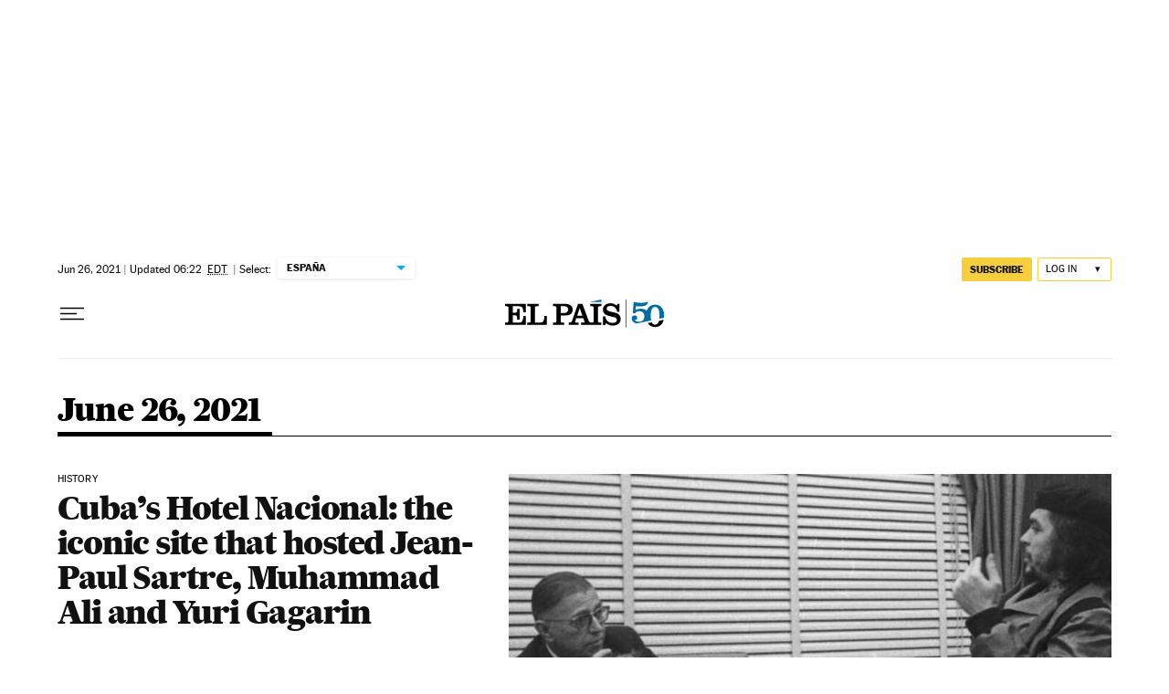

--- FILE ---
content_type: application/javascript; charset=utf-8
request_url: https://fundingchoicesmessages.google.com/f/AGSKWxXqZwBbJl2Uc8N1YiRb195a3ozJKicOWOeymlMMcDOZ2fxHCysmMPhoJJ9RzD51szDT9biwVFp907PIkaDnkNHTdK5MMkxwaNdn4GK2CYglpZwJKvs3UjU0Io38lIWnDW78mBZ1pwvps11llmbE5l88IWZG0QwwLBGag4hFrzWu63B2y7D2lc0l3alF/_/kaksvpopup./ads/bottom./promo300x250.-amazon-ads//adsdaqsky_
body_size: -1291
content:
window['534d4f79-1e0b-45fd-b689-0b48a712a554'] = true;